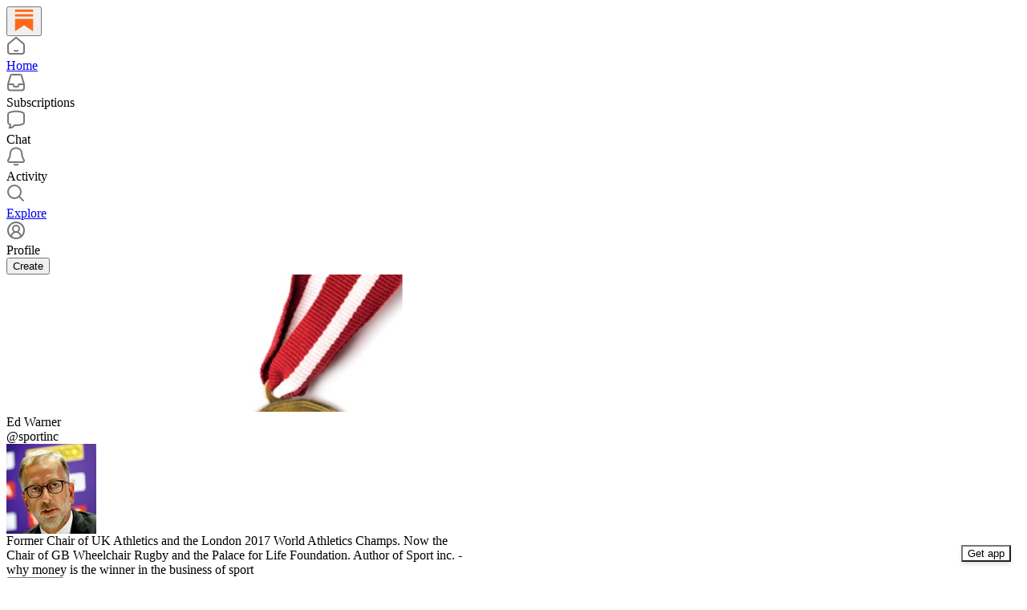

--- FILE ---
content_type: text/css
request_url: https://substackcdn.com/bundle/static/css/reader2.536971c6.css
body_size: 6800
content:
.rowBorderBottom-tHD_Mb{border-bottom:var(--border-default)}.table-m2WTld{border-collapse:collapse;flex-grow:1;max-height:100%;overflow:scroll}.modal-bBpQD3{max-width:50vw;height:60vh;width:auto!important;display:flex!important}@media (max-width:640px){.modal-bBpQD3{max-width:100vw}}.noGrow-skbZ94{flex:0}.grow-CBXF8f{flex:1}.cellPadding-f5tfb5{padding:4px}.cookieBanner-fZ6hup{background-color:var(--color-bg-primary);text-align:center;z-index:1000;width:100%;padding:10px;position:fixed;bottom:0;left:0;box-shadow:0 -2px 5px #0003}.cookieBannerHide-Z9vVXQ{opacity:-1}.liveStreamAvatar-pa3eKG{border:2.7px solid var(--color-accent-fg-red);box-sizing:content-box;box-shadow:none;padding:2.7px}.liveBox-CSADGk{width:100%;position:absolute;bottom:-10px}.liveTag-lDNHQP{outline:2px solid var(--color-bg-primary)}.blurBg-fkm1Tn{background-position:50%;background-size:cover}.blurFg-BbZZn1{-webkit-backdrop-filter:blur(30px);backdrop-filter:blur(30px);background-color:#16171833}.suggestion-t9mwKS{width:160px}.suggestion-t9mwKS:hover{background-color:var(--color-bg-primary-hover)}.suggestionPreview-mx_slc{border:var(--border-default);box-shadow:var(--shadow-lg);display:flex}.suggestionLabel-HDQ2gv{max-width:152px}.avatarContainer-jqklVk{border-radius:50%;padding:2px}.avatarContainer-jqklVk.liveAvatar-Q8uKpU{outline:1px solid var(--color-accent-fg-red)}.liveTag-g9dLki{color:var(--color-accent-fg-red)}.wrapper-vT80lr{max-width:440px}.streamList-OmTUej{max-height:60vh;overflow-y:auto}.avatar-uMPH6I{border:2px solid var(--color-utility-white);box-shadow:var(--shadow-md)}.substackIcon-OOQyJf{box-shadow:var(--shadow-md)}.container-Zhfsnf{border-top:var(--border-default);border-bottom:var(--border-default);box-sizing:border-box;width:100%;padding:24px 0}.container-Zhfsnf.independentVoicesItem-DH12OQ{border:none;padding-top:8px;padding-left:24px;padding-right:24px}.container-Zhfsnf.isMobile-unYUez{padding:8px}.content-sYxJIX{border-radius:var(--border-radius-md);box-sizing:border-box;width:100%;min-height:228px;box-shadow:var(--shadow-md)}.content-sYxJIX.solidBorder-_Bx71s{border:1px solid var(--color-utility-detail)}.content-sYxJIX.isMobile-unYUez{width:95vw}.independentVoices-XSKLqQ{box-sizing:border-box;background-image:url(/img/growth_page/footer.jpeg);background-position:-85px -115px;background-size:125%;width:600px;min-height:216px}.independentVoices-XSKLqQ.isMobile-unYUez{background-position:-75px -15px;background-size:150%;width:95vw}.greenBackground-YGMnWO{background:var(--color-bg-marketing-green)}.appTheme-xUAu9p,.pc-root.app-theme{--color-accent:var(--color-app-light-accent);--color-accent-hover:var(--color-app-light-accent-hover);--color-accent-inverse:var(--color-app-light-accent-inverse);--color-accent-text:var(--color-app-light-accent-text);--color-nav-logo:var(--color-bg-quaternary);--color-bg-accent:var(--color-app-light-bg-accent);--color-bg-accent-hover:var(--color-app-light-bg-accent-hover);--color-fg-primary:var(--color-app-light-fg-primary);--color-fg-secondary:var(--color-app-light-fg-secondary);--color-fg-tertiary:var(--color-app-light-fg-tertiary);--color-bg-primary:var(--color-app-light-bg-primary);--color-bg-primary-hover:var(--color-app-light-bg-primary-hover);--color-bg-secondary:var(--color-app-light-bg-secondary);--color-bg-tertiary:var(--color-app-light-bg-tertiary);--color-bg-quaternary:var(--color-app-light-bg-quaternary);--color-bg-elevated:var(--color-app-light-bg-primary);--color-bg-elevated-primary:var(--color-app-light-bg-primary);--color-bg-elevated-secondary:var(--color-app-light-bg-secondary);--color-bg-elevated-tertiary:var(--color-app-light-bg-tertiary);--border-focus:1px solid var(--color-accent);--focus-ring:0 0 0 2px var(--color-bg-primary),0 0 0 3px var(--color-accent),0 0 0 5px var(--color-bg-accent);--focus-input-ring:0 0 0 2px var(--color-bg-accent);--color-link-fg:var(--color-accent-text);--color-link-bg:var(--color-bg-accent);--color-mention-self-fg:var(--color-accent-text);--color-mention-self-bg:var(--color-bg-accent);--color-ufi-fg-like:var(--color-accent-text);--color-ufi-fg-restack:var(--color-accent-text);--color-ufi-bg-like:var(--color-bg-accent);--color-ufi-bg-restack:var(--color-bg-accent);--color-text-select:var(--color-bg-accent);--color-button-primary-fg:var(--color-accent-inverse);--color-button-primary-bg:var(--color-accent);--color-button-primary-fg-hover:var(--color-accent-inverse);--color-button-primary-bg-hover:var(--color-accent-hover);--color-button-secondary-fg:var(--color-fg-primary);--color-button-secondary-bg:var(--color-bg-secondary);--color-button-secondary-fg-hover:var(--color-fg-primary);--color-button-secondary-bg-hover:var(--color-bg-tertiary);--color-button-secondary-accent-fg:var(--color-accent-text);--color-button-secondary-accent-bg:var(--color-bg-accent);--color-button-secondary-accent-fg-hover:var(--color-accent-text);--color-button-secondary-accent-bg-hover:var(--color-bg-accent-hover);--color-button-secondary-outline-fg:var(--color-fg-primary);--color-button-secondary-outline-bg:transparent;--color-button-secondary-outline-fg-hover:var(--color-fg-primary);--color-button-secondary-outline-bg-hover:var(--color-bg-secondary);--color-button-tertiary-fg:var(--color-fg-primary);--color-button-tertiary-bg:transparent;--color-button-tertiary-fg-hover:var(--color-fg-primary);--color-button-tertiary-bg-hover:var(--color-bg-secondary);--color-button-tertiary-accent-fg:var(--color-accent-text);--color-button-tertiary-accent-bg:transparent;--color-button-tertiary-accent-fg-hover:var(--color-accent-text);--color-button-tertiary-accent-bg-hover:var(--color-bg-accent);--color-button-quaternary-fg:var(--color-fg-secondary);--color-button-quaternary-bg:transparent;--color-button-quaternary-fg-hover:var(--color-fg-primary);--color-button-quaternary-bg-hover:transparent;--color-button-disabled-fg:var(--color-fg-tertiary,var(--color-light-fg-primary));--color-button-disabled-bg:var(--color-bg-secondary,var(--color-light-bg-secondary));--color-accent-themed:var(--color-accent);--color-accent-themed-inverse:var(--color-accent-inverse);--color-bg-accent-themed:var(--color-bg-accent);--color-bg-accent-hover-themed:var(--color-bg-accent-hover)}.dark-mode .pc-root.app-theme,.dark-mode .appTheme-xUAu9p{--color-accent:var(--color-app-dark-accent);--color-accent-hover:var(--color-app-dark-accent-hover);--color-accent-inverse:var(--color-app-dark-accent-inverse);--color-accent-text:var(--color-app-dark-accent-text);--color-bg-accent:var(--color-app-dark-bg-accent);--color-bg-accent-hover:var(--color-app-dark-bg-accent-hover);--color-fg-primary:var(--color-app-dark-fg-primary);--color-fg-secondary:var(--color-app-dark-fg-secondary);--color-fg-tertiary:var(--color-app-dark-fg-tertiary);--color-bg-primary:var(--color-app-dark-bg-primary);--color-bg-primary-hover:var(--color-app-dark-bg-primary-hover);--color-bg-secondary:var(--color-app-dark-bg-secondary);--color-bg-tertiary:var(--color-app-dark-bg-tertiary);--color-bg-quaternary:var(--color-app-dark-bg-quaternary);--color-bg-elevated:var(--color-app-dark-bg-primary-hover);--color-bg-elevated-primary:var(--color-app-dark-bg-primary-hover);--color-bg-elevated-secondary:var(--color-app-dark-bg-secondary);--color-bg-elevated-tertiary:var(--color-app-dark-bg-tertiary-hover);--color-bg-elevated-hover:var(--color-app-dark-bg-secondary-hover)}.bottomNav-K2bXUF{height:var(--bnav-height);transition:transform var(--animation-timing-slow)var(--animation-drawer);bottom:0;left:0;right:0}.bottomNav-K2bXUF.hidden-ifE2Uj{transform:translateY(calc(var(--bnav-height) + 1px))}.post-Ogv8cn:not(.loaded-yPoGB8){opacity:0;transform:translate3d(0,var(--size-4),0);will-change:opacity,transform}.post-Ogv8cn.loaded-yPoGB8{animation:fadeIn-GQR3Ag var(--animation-timing-slow)var(--animation-drawer);will-change:auto}@keyframes fadeIn-GQR3Ag{0%{opacity:0;transform:translate3d(0,var(--size-4),0)}to{opacity:1;transform:translate(0,0)}}.root-M94l49{top:calc(var(--nav-height) + var(--size-16));left:var(--page-x-padding);opacity:1}@media (max-width:825px){.root-M94l49{opacity:0}}.card-N02akT{width:min(var(--embed-width,600px))}.nav-px4LIE{height:var(--nav-height);background-color:color-mix(in srgb,var(--color-bg-primary)80%,transparent);-webkit-backdrop-filter:blur(40px);backdrop-filter:blur(40px);position:absolute;top:0;left:0;right:0}.avatar-D92esj{position:absolute;top:50%;left:50%;transform:translate(-50%,-50%)}.viewer-uYulTr{--page-width:600px;--embed-width:700px;--page-x-padding:var(--size-16);--column-width:64px;--nav-height:72px;--bnav-height:var(--size-post-viewer-bottom-nav-height);--transition-smooth:var(--animation-timing-slow)var(--animation-smooth);box-shadow:0 0 24px #0000000d,0 4px 12px #0000001a,0 2px 6px #00000026}@media (max-width:600px){.viewer-uYulTr{--page-x-padding:16px;--page-width:calc(100vw - var(--page-x-padding)*2)}}@media (max-width:700px){.viewer-uYulTr{--embed-width:calc(100vw - var(--page-x-padding)*2)}}.dark-mode .viewer-uYulTr{box-shadow:0 0 24px #00000026,0 4px 12px #00000040,0 2px 6px #00000073}.actionIcon-zabIaF{width:var(--size-20);height:var(--size-20)}.post-mS6ZNe{padding-top:calc(var(--nav-height) + var(--size-16));padding-bottom:var(--size-32);padding-left:var(--page-x-padding);padding-right:var(--page-x-padding);overflow-y:auto}.bottomNav-dRDXUh{height:var(--bnav-height);bottom:0;left:0;right:0}.ufi-Zz5H7M{width:var(--page-width)}.ufiButton-GHWGap{gap:var(--size-8)!important;padding:var(--size-8)!important;width:auto!important;min-width:var(--size-40)!important}@media (hover:hover){.likeButton-hHN7ID:hover:enabled{background-color:var(--color-accent-bg-red)!important}.likeButton-hHN7ID:hover:enabled svg{transition:var(--animate-hover);stroke:var(--color-accent-fg-red)}}.likeButton-hHN7ID.isLiked-pMluhK svg{fill:var(--color-accent-fg-red);stroke:var(--color-accent-fg-red)}@media (hover:hover){.commentButton-ff26sw:hover:enabled{background-color:var(--color-accent-bg-cyan)!important}.commentButton-ff26sw:hover:enabled svg{transition:var(--animate-hover);stroke:var(--color-accent-fg-cyan)}.restackButton-lPk8i4:hover:enabled{background-color:var(--color-accent-bg-green)!important}.restackButton-lPk8i4:hover:enabled svg{transition:var(--animate-hover);stroke:var(--color-accent-fg-green)}}.restackButton-lPk8i4.isRestacked-sI4aHp svg{stroke:var(--color-accent-fg-green)}@media (hover:hover){.shareButton-9InAJp:hover:enabled{background-color:var(--color-accent-bg-orange)!important}.shareButton-9InAJp:hover:enabled svg{transition:var(--animate-hover);stroke:var(--color-accent-fg-orange)}}body .reader2-post-content{font-family:var(--font-family-serif)}body .reader2-post-content .body.markup>*{max-width:var(--page-width);margin-left:auto;margin-right:auto}body .reader2-post-content .body.markup>.captioned-image-container{max-width:var(--embed-width)}.header-E_kSHd{background:linear-gradient(70deg,#0f0d1b00,#a42d264d),linear-gradient(22deg,#76726c,#0e0c1a 40%)}.closeButton-n15Rux{top:var(--size-20);right:var(--size-20)}@layer pencraft{.tab-ntEFBb{text-transform:capitalize;--color-button-fg:var(--color-fg-secondary)}.tab-ntEFBb[data-state=active]{--color-button-fg:var(--color-button-mono-fg);--color-button-bg:var(--color-button-mono-bg);--color-button-hover-fg:var(--color-button-mono-fg-hover);--color-button-hover-bg:var(--color-button-mono-bg-hover)}}.root-tHtwM7{--size-sidebar-offset:calc(var(--size-top-bar) + 92px)}.miniPublication-nIn5OF{flex:1px;min-width:0}.closeButton-NsYBoH{right:var(--size-16);top:var(--size-16);position:absolute}.highlight-sol3h_{background-color:var(--color-bg-secondary)}.highlightTertiary-BSXnHe{background-color:var(--color-bg-elevated-tertiary)}@media (hover:hover){.linkRow-ZeshdE:hover{background-color:var(--color-bg-secondary)}}.linkRow-ZeshdE{transition:var(--animate-hover)}.connectTwitterRow-aLPYwa{padding:0}.twitterVerifiedIcon-ibVZrc.twitterVerifiedIcon-ibVZrc{fill:var(--color-fg-secondary);stroke:none}.twitterVerifiedIcon-ibVZrc.twitterVerifiedIcon-ibVZrc path:last-child{stroke:var(--color-bg-primary)}.swatch-DOPr0l{--color-input-value:transparent;background-color:var(--color-input-value)}.swatch-DOPr0l.selected-QfivKs{outline:1px solid var(--color-fg-primary)}.swatch-DOPr0l:focus-within{box-shadow:var(--focus-ring)}.customSwatch-XrkFCL{outline:var(--border-default);background:conic-gradient(from 180deg,red 0deg,#ff9300 36deg,#beff00 72deg,#0f0 108deg,#00ff49 144deg,#0ff 180deg,#0072ff 216deg,#3900ff 252deg,#df00ff 288deg,#ff009c 324deg,red 360deg)}.customSwatch-XrkFCL input{cursor:pointer;background-color:#0000;border:none;margin:0;padding:0}.customSwatch-XrkFCL input::-webkit-color-swatch{display:none}.customSwatch-XrkFCL input::-moz-color-swatch{display:none}.modal-vhu9XU{background-color:color-mix(in srgb,var(--color-light-bg-primary),var(--background-color)10%);--color-button-secondary-bg:color-mix(in srgb,var(--color-light-bg-secondary),var(--background-color)10%);--color-button-secondary-bg-hover:oklch(from var(--color-button-secondary-bg)calc(l - .1)c h)}.dark-mode .modal-vhu9XU{background-color:color-mix(in srgb,var(--color-dark-bg-primary),var(--background-color)10%);--color-button-secondary-bg:color-mix(in srgb,var(--color-dark-bg-secondary),var(--background-color)10%);--color-button-secondary-bg-hover:oklch(from var(--color-button-secondary-bg)calc(l + .1)c h)}.buttons-wX_18I{top:var(--size-12);right:var(--size-12);position:absolute}.dropZone-i1rN4l,.photo-Nl_l5a{object-fit:cover;aspect-ratio:var(--aspect);width:100%}.loading-DFslWE{background-color:var(--color-utility-modal);-webkit-backdrop-filter:grayscale()contrast(50%);backdrop-filter:grayscale()contrast(50%)}.input-fg40iX{cursor:pointer}.swatch-3942E9{--color-input-value:transparent;background-color:var(--color-input-value)}.circle-rMBLF0{border-radius:var(--border-radius-md);border:var(--border-default);box-sizing:border-box;cursor:pointer;width:24px;height:24px}.circle-rMBLF0.selectedPlan-FGMSWk{border:7px solid var(--color-accent-fg-orange)}.circle-rMBLF0.hidden-ILzGmH{background-color:var(--color-bg-primary);border:none}.radio-ILpU4J{visibility:hidden;display:none}.input-kKv3An{border:var(--border-default);box-sizing:border-box;color:var(--color-fg-primary);background-color:var(--color-bg-primary);border-radius:var(--border-radius-sm);height:var(--size-40);padding:0 var(--size-12);flex-grow:1}.input-kKv3An.error-AQ11GK{color:var(--color-semantic-error-bg-primary);border-color:var(--color-semantic-error-bg-primary)}.input-kKv3An::placeholder{color:var(--color-fg-secondary)}.page-ykYKGA.page-ykYKGA.page-ykYKGA{gap:0;padding:0}.sort-lAhhIt{color:var(--color-fg-secondary);font-size:var(--font-size-13);font-weight:var(--font-weight-medium);box-shadow:none}.inboxTabSort-p5dCzL:hover{border:1px solid #0000}.header-DQgjnB{height:52px}@media screen and (min-width:651px){.pubName-vk4hc_{width:200px}}.page-NxFeBU{max-width:1440px;position:relative}.leaderboardPageBackground-Hol2jC{--background-image:url(/img/leaderboard_banner_light.svg);background-image:linear-gradient(180deg,var(--color-bg-primary)5%,transparent 33%,transparent 66%,var(--color-bg-primary)90%),var(--background-image);z-index:-1;background-position:100%;background-repeat:no-repeat;background-size:contain;position:absolute;top:0;bottom:0;left:0;right:0}.dark-mode .leaderboardPageBackground-Hol2jC{--background-image:url(/img/leaderboard_banner_dark.svg)}.headerIcon-vFzD3Y{background-color:var(--color-light-accent-fg-red)}.divider-RTh_Tm,.joinButton-BaiMuk,.declineButton-lXoT5b{width:100%}.liveBox-v10ZRx{background:var(--accent-fg-red,#eb5757);opacity:0px}.liveBoxWithShadow-QCPDuR{background:var(--accent-fg-red,#eb5757);opacity:0px;margin-top:-20px;box-shadow:0 0 15px #ffffffbf}.liveText-f0cMoG{letter-spacing:.45px;text-align:center;color:#fff;font-size:24.75px;font-weight:590;line-height:36px}.whiteText-xjWLgH{color:#fff}.bgImageContainer-v393v7{z-index:0;filter:blur(4px);width:412px;max-height:311px;position:absolute;top:0;left:0;overflow:hidden}.bgImageOverlay-S4UfCZ{background-blend-mode:overlay;object-fit:cover;background:#2525258c;width:100%;height:100%;position:absolute;top:0;left:0}.viewCountBox-_UQ2Nn{opacity:0px;background:var(--bg-tertiary,#363737)}.tos-vm9TRp{text-align:center}.tos-vm9TRp a{text-decoration:underline}.subscribeWidgetContainer-oSo8LS.subscribeWidgetContainer-oSo8LS.subscribeWidgetContainer-oSo8LS input{background-color:var(--color-bg-primary)}.subscribeWidgetContainer-oSo8LS.subscribeWidgetContainer-oSo8LS.subscribeWidgetContainer-oSo8LS p{margin:0}.modalHeader-PjTR1b{padding-top:12px}.mainPubAvatar-Bxc2WL{z-index:1;outline:3px solid var(--color-text-white,#fff);position:absolute;bottom:0;left:0}.invitedPubAvatar-qin967{outline:3px solid var(--color-text-white,#fff);position:absolute;right:0}.PubAvatars-YfZ8KW{width:80px;height:80px;margin:0 auto;position:relative}.scheduledLiveStreamContainer-Pdzpq3{width:100vw;height:var(--full-height);background-color:var(--color-utility-black);position:relative;overflow:hidden}.heart-v8Jdcb{opacity:0;transition:all 2s var(--animation-smooth);pointer-events:none;fill:var(--color-accent-fg-red);stroke:var(--color-accent-fg-red);position:absolute;top:10px;left:10px}.heart-v8Jdcb svg{fill:var(--color-accent-fg-red);stroke:var(--color-accent-fg-red)}@starting-style{.heart-v8Jdcb{opacity:1;transform:translate(-50%,-50%)rotate(0)}}.profileUpdater-bXuV5M.profileUpdater-bXuV5M.profileUpdater-bXuV5M{width:100%}.joinedText-pllHZH>*{margin-right:var(--size-4)}.message-lU6Uj5{word-break:break-word}.jumpButton-AIaH5l{right:var(--size-16);bottom:var(--size-16);box-shadow:var(--shadow-md);transition:var(--animate-hover);opacity:1;pointer-events:auto;position:absolute}.jumpButton-AIaH5l.hidden-jcjp2w{opacity:0;pointer-events:none}.primaryPubAvatar-DsPqHi{z-index:1;outline:3px solid var(--color-bg-primary);position:absolute;bottom:0;left:0}.guestPubAvatar-tqWNqe{position:absolute;top:0;right:0}.subscribeWidget-DmciqD{--color-bg-secondary-themed:var(--color-bg-primary);margin:0}.subscribeWidget-DmciqD p{margin:0}.unmuteOverlayContainer-WcXkPG{background:#0003;justify-content:center;align-items:center;display:flex;position:absolute;top:0;bottom:0;left:0;right:0}.liveStreamVideoZoom-_qvCom{height:var(--full-height);width:calc(var(--full-height)*16/9);position:absolute}.liveStreamVideo-asigz8{width:100%}.subscribeButton-CtrItP.subscribeButton-CtrItP.subscribeButton-CtrItP.subscribeButton-CtrItP{margin-right:var(--size-4);border-radius:var(--border-radius-full)}.authorPill-wbOG0c{background-color:var(--material-dark-regular);-webkit-backdrop-filter:var(--glass-blur);backdrop-filter:var(--glass-blur)}.viewerCountContainer-XTwz_D{margin-left:auto}.closeButtonHidden-PBnS9i{display:none}.liveStreamHeaderViewerCount-UDCSmc,.liveStreamHeader-OLlNVf{z-index:1001;top:0;left:0;right:0}.liveStreamHeader-OLlNVf{z-index:1001}.livePill-bjILuE{filter:saturate(1.3)}.closeButton-sVbZDe{z-index:1001;position:fixed;top:16px;left:16px}.videoContainer-bFmoVz{height:var(--full-height);background-color:var(--color-utility-black);position:relative;overflow:hidden}.container-hbjpWY{width:100vw}.chatContainer-AN9dgq{height:var(--full-height);width:350px}.chatHeader-s5ljID{box-sizing:border-box;width:100%}.chatContainerFullscreen-fSFBbl{display:none}.liveStreamHeader-u6ZCk1{z-index:1;top:0;left:0;right:0}.viewerCountContainer-yy87bu{margin-left:auto}.chatMessageContainer-qJZevW{box-sizing:border-box;width:100%}.messageContainer-pgynYi{box-sizing:border-box;scrollbar-width:none;-ms-overflow-style:none;width:100%;height:100%;overflow:scroll}.message-DRg1zC{word-break:break-word;width:100%}.subscribeButton-Q8i7Af.subscribeButton-Q8i7Af.subscribeButton-Q8i7Af.subscribeButton-Q8i7Af{border-radius:var(--border-radius-full);margin-left:auto}.image-lgGaTu{width:100%}.blurredMessageContainer-UHKNQm{filter:blur(10px)}.reactionIcon-p8De54.reactionIcon-p8De54.reactionIcon-p8De54{opacity:0;transition:all 1s var(--animation-smooth);pointer-events:none;fill:var(--color-accent-fg-red);stroke:var(--color-accent-fg-red);position:absolute;top:10px;left:10px}.reactionIcon-p8De54.reactionIcon-p8De54.reactionIcon-p8De54 svg{fill:var(--color-accent-fg-red);stroke:var(--color-accent-fg-red)}@starting-style{.reactionIcon-p8De54.reactionIcon-p8De54.reactionIcon-p8De54{opacity:1;transform:translate(0)}}.reactionButton-aHRYW_{position:relative}.closeButtonHidden-GhiCm_{display:none}.scrollToBottomContainer-vk_Q7p{background-color:#0000;width:100%;position:absolute;bottom:72px}@media screen and (max-width:650px){.highlightRow-AFQax6.withPlans-Bg9lCn{flex-direction:column;align-items:start}.highlightButtons-QWq9fr{flex-direction:column;width:100%}}.highlightMeta-bvl0PA{display:flex}.highlightButtons-QWq9fr{gap:8px;display:flex}.page-BCBTjE{max-width:650px}.librarySection-F8ROnY{padding:var(--size-24)0;gap:var(--size-8)}@media (max-width:650px){.librarySection-F8ROnY{padding:var(--size-8)0;border:none;gap:0}}.libraryIcon-c27QkI{height:var(--size-40);width:var(--size-40);justify-content:center;align-items:center;display:flex}@media (max-width:650px){.libraryIcon-c27QkI{height:var(--size-32);width:var(--size-32)}}.libraryItem-aPXCP4{cursor:pointer;transition:var(--animate-hover);margin:0 -8px}.libraryItem-aPXCP4:hover{background-color:var(--color-bg-secondary)}.libraryItem-aPXCP4 .menuButton-sRal8P:hover{background-color:var(--color-bg-tertiary)}.leftIcon-PJOcOL{width:var(--size-40);height:var(--size-40)}.savedIcon-yhw7RW{background-color:var(--color-accent-fg-green)}.savedIcon-yhw7RW svg{stroke:var(--color-light-bg-primary);fill:var(--color-light-bg-primary)}.archiveIcon-fp69ww{background-color:var(--color-accent-fg-purple)}.archiveIcon-fp69ww svg{width:var(--size-24);height:var(--size-24)}.archiveIcon-fp69ww svg :first-child,.archiveIcon-fp69ww svg :nth-child(2){stroke:var(--color-accent-fg-purple);fill:var(--color-light-bg-primary)}.archiveIcon-fp69ww svg :nth-child(3){stroke:var(--color-accent-fg-purple)}.tos-fWRMR_{text-align:center}.tos-fWRMR_ a{text-decoration:underline}.subscribeWidgetContainer-xBr6Eu.subscribeWidgetContainer-xBr6Eu.subscribeWidgetContainer-xBr6Eu input{background-color:var(--color-bg-primary)}.subscribeWidgetContainer-xBr6Eu.subscribeWidgetContainer-xBr6Eu.subscribeWidgetContainer-xBr6Eu p{margin:0}.mainPubAvatar-jsZ95u{z-index:1;outline:3px solid var(--color-text-white,#fff);position:absolute;bottom:0;left:0}.invitedPubAvatar-OPhB0e{outline:3px solid var(--color-text-white,#fff);position:absolute;right:0}.pubAvatars-nTTf2Z{width:80px;height:80px;margin:0 auto;position:relative}.liveStreamShareModalHeader-gNo8jo{border-radius:var(--border-radius-lg,20px)var(--border-radius-lg,20px)var(--border-radius-none,0px)var(--border-radius-none,0px);background:linear-gradient(77deg,#0f0d1b00 8.27%,#03ff3b4d 90.24%),linear-gradient(208deg,#0e0c1a 50.52%,#76726c 108.52%),#000}.liveStreamShareModalMobileHeader-K6ztTD{border-radius:var(--border-radius-lg);margin-top:20px;margin-left:20px;margin-right:20px}.noBorderModal-Tmgy4G.noBorderModal-Tmgy4G.noBorderModal-Tmgy4G{border:none}.liveAvatarImage-k8bFOq{outline:2.5px solid var(--accent-fg-red,#eb5757);border:6.25px solid #0d2034}.liveAvatarLabel-Zpwlfs{border-radius:var(--border-radius-sm);z-index:1;border:2.5px solid #0d1f32;margin-top:-12px;padding-left:4px;padding-right:4px}.getAppButton-HOKa_p{width:100%}.qrContainer-yKgzsT{box-shadow:var(--shadow-xl);background:var(--color-bg-elevated-primary);width:-webkit-fit-content;width:fit-content}.qrCode-H0bjB3{border-radius:var(--border-radius-lg);background-color:var(--color-bg-elevated-primary);box-shadow:var(--shadow-lg);transition:transform var(--animation-timing-slow)var(--animation-smooth);cursor:pointer;overflow:hidden}@media (hover:hover){.qrCode-H0bjB3:hover{transform:scale(1.02)}}.container-wcKC8m{margin:0 var(--overflow);transition:var(--animate-hover)}.container-wcKC8m:hover{opacity:.9}.image-WJiR9w{cursor:pointer;max-width:100%;aspect-ratio:var(--aspect);object-fit:cover}.liveStreamContainer-FcukCX{overflow:auto}svg.fillIcon-CcS0fl{fill:var(--color-fg-secondary);stroke:none}.twitterVerifiedIcon-v59YgL.twitterVerifiedIcon-v59YgL{margin-left:-4px}.twitterVerifiedIcon-v59YgL.twitterVerifiedIcon-v59YgL path:last-child{stroke:var(--color-bg-primary)}.profileRow-pxzPMX{transition:var(--animate-hover);cursor:pointer}.profileRow-pxzPMX:hover{background-color:var(--color-utility-detail)}.profileImage-HkuUYh{width:48px;height:48px}.socialLinkIcon-yTx6z2{stroke:none!important}.stat-fGDQWV{color:var(--color-fg-secondary);cursor:pointer}@media (hover:hover){.stat-fGDQWV:hover{text-decoration:underline}}.readsRow-sdX9cR{border-radius:var(--border-radius-md);transition:var(--animate-hover);text-decoration:none}@media (hover:hover){.readsRow-sdX9cR:hover{background-color:var(--color-bg-secondary)}}.page-tdumDw{width:600px}@media (max-width:1032px){.page-tdumDw{width:100%}}.grid-bCt58x{gap:var(--size-8);padding:0 var(--size-4);grid-template-rows:auto;grid-template-columns:repeat(auto-fit,minmax(212px,1fr));display:grid}.pubMain-P7p9KT{transition:var(--animate-hover)}@media (hover:hover){.pubMain-P7p9KT:hover{background-color:var(--color-bg-tertiary)}}.pub-WKvJgt{border-radius:var(--border-radius-md);transition:var(--animate-hover);text-decoration:none}@media (hover:hover){.pub-WKvJgt:hover{background-color:var(--color-bg-secondary)}}.reader2-mobile-nav-icon-B_bswu{position:relative}@media (min-width:640px){.modalContainer-mJcb4X{padding:0 24px;width:549px!important}}.fullWidth-G75cMo{width:100%}.previewImage-PB2ITv,.previewImage-gPZ7_D{border-radius:var(--border-radius-sm);background-color:#fff;width:100%;height:100%}.position-PH56bs{bottom:0;right:0}.container-JHgoYl{border:3px solid var(--color-bg-primary);box-sizing:content-box;box-shadow:0 0 200px var(--color-bg-primary);margin:-3px}@media (hover:hover){.avatar-h98fMT{transition:var(--animate-hover)}.avatar-h98fMT:hover{opacity:.9}}.liveStreamAvatar-f516FN{border:var(--size-2)solid var(--color-accent-fg-red);padding:var(--size-2);margin:calc(var(--size-2)*-1);box-sizing:content-box}.liveTag-Gk0dUD{outline:2px solid var(--color-bg-primary);text-transform:uppercase;position:absolute;bottom:0;left:50%;transform:translate(-50%)translateY(50%)}.chip-fQexYY{max-width:var(--size-200)}.background-KXGe1p{z-index:1;filter:blur(40px);background-position:50%;background-size:200% 200%}.background-KXGe1p:after{content:"";background:radial-gradient(circle at center,oklch(from var(--color-bg-primary)l c h/.7)30%,oklch(from var(--color-bg-primary)l c h/.5)70%,oklch(from var(--color-bg-primary)l c h/.2)100%);z-index:2;position:absolute;top:0;bottom:0;left:0;right:0}.titleBackground-exoCem{z-index:4;position:relative}.coverImage-x3_L3d{box-shadow:var(--shadow-md);border:var(--border-default);border-radius:var(--border-radius-md);background-color:var(--color-bg-primary)}.postLinkWrapper-vEGonK{transition:var(--animate-hover);cursor:pointer}.postLinkWrapper-vEGonK:hover{background:var(--color-bg-primary-hover)}.tabsScrollContainer-SKpsBf{width:100%;padding-left:56px}.centerColumn-VxDEbN{width:560px}@media (max-width:650px){.centerColumn-VxDEbN{width:100vw}}.checkmarkWrapper-mzOAay{width:var(--size-24);height:var(--size-24)}.suggestedSearchDescription-noP7ja{border-bottom:var(--border-default);padding-bottom:20px}.centerColumn-YF8v3c{width:560px}@media (max-width:650px){.centerColumn-YF8v3c{width:100vw}}.chevronButton-lFVChj{cursor:pointer;width:var(--size-20);height:var(--size-20);flex:none;justify-content:center;align-items:center;display:flex}.chevronButton-lFVChj:active{transform:var(--transform-pressed)}.chevron-v7VgTG{stroke:var(--color-fg-tertiary);transition:all var(--animation-timing-fast)var(--animation-bounce)}.chevron-v7VgTG.active-o57gul{transform:rotate(90deg)}.thumbButton-bMIknH{cursor:pointer;width:var(--size-32);height:var(--size-32);border-radius:var(--border-radius-full);transition:all var(--animation-timing-fast)var(--animation-bounce);flex:none;justify-content:center;align-items:center;display:flex}.thumbButton-bMIknH:active{transform:scale(.9)rotate(10deg)}.thumbButton-bMIknH.active-o57gul:active{transform:scale(.9)}.thumbButton-bMIknH svg{stroke:var(--color-fg-tertiary);transition:var(--animate-hover)}.thumbButton-bMIknH:hover svg{stroke:var(--color-fg-primary)}.thumbButton-bMIknH.positive-Dzs1bO{padding-bottom:1px}.thumbButton-bMIknH.positive-Dzs1bO.active-o57gul{background-color:var(--color-semantic-success-utility-detail)}.thumbButton-bMIknH.positive-Dzs1bO.active-o57gul svg{stroke:var(--color-semantic-success-bg-primary)}.thumbButton-bMIknH.negative-D7OQf6{padding-top:1px}.thumbButton-bMIknH.negative-D7OQf6.active-o57gul{background-color:var(--color-semantic-error-utility-detail)}.thumbButton-bMIknH.negative-D7OQf6.active-o57gul svg{stroke:var(--color-semantic-error-bg-primary)}.newTag-EymRgU{background:var(--print_pop);border-radius:var(--border-radius-sm);padding:2px 6px;color:var(--print_on_pop)!important}.advice-XVneD2{border:none;outline:none}.appBadge-Ix7oIM{border-radius:var(--border-radius-md);height:48px;display:flex;overflow:hidden}.title-P_RH5x{letter-spacing:.5px!important}.relative-o5rZX8{position:relative}.haveAppBox-PtYlje{position:absolute;bottom:0}.haveApp-uQuoag a{color:var(--color-fg-secondary);text-decoration:underline}.inputGroup-i181vK{border:var(--border-default);border-radius:var(--border-radius-sm);padding-right:4px}input.styled-AWAt5z{border-radius:var(--border-radius-sm);font-family:var(--font-family-text);box-sizing:border-box;font-size:16px;font-weight:var(--font-weight-regular);color:var(--color-fg-primary);background-color:var(--color-bg-primary);border:none;width:100%;margin:0;padding:12px;line-height:1.5}.link-SYrJtS{text-overflow:ellipsis;flex-flow:wrap;overflow:hidden}